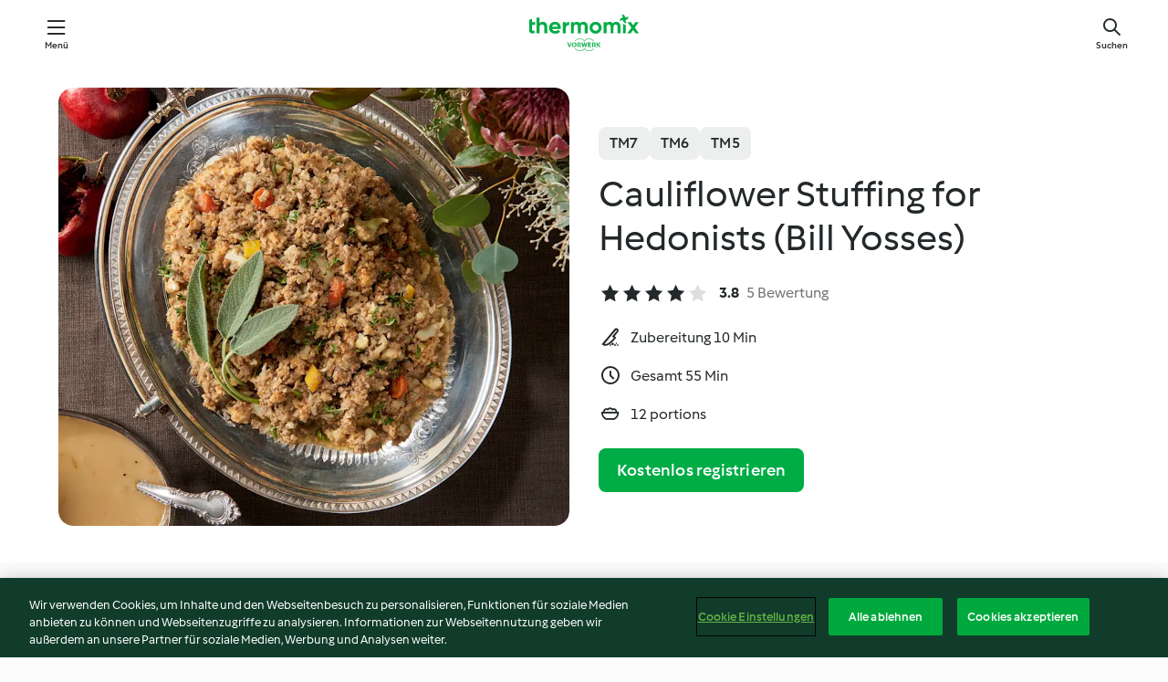

--- FILE ---
content_type: text/html; charset=utf-8
request_url: https://cookidoo.at/recipes/recipe/de-AT/r686029
body_size: 10998
content:
<!DOCTYPE html>
<html
  lang="de-AT"
  class="cicd2-theme">
<head>
    <meta property="og:url" content="https://cookidoo.at/recipes/recipe/de-AT/r686029"/>
    <meta property="og:title" content="Cauliflower Stuffing for Hedonists (Bill Yosses)"/>
    <meta property="og:description" content="Eine ganze Welt voller Thermomix® Rezepte – Cookidoo® bringt Köstlichkeiten aus aller Welt zu dir nach Hause.
Eine riesige Auswahl an Rezepten und Ideen – hier findest du garantiert bei jedem Besuch kulinarische Inspirationen."/>
    <meta property="og:image" content="https://assets.tmecosys.com/image/upload/t_web_rdp_recipe_584x480/img/recipe/ras/Assets/5416a91b-1071-449b-89b1-eb6c79c6337a/Derivates/5d3bec5d-c431-4f31-bd40-bd834bbafa12.jpg"/>
    <meta name="robots" content="noarchive"/>
    <meta charset="utf-8">
    <meta name="viewport" content="width=device-width, initial-scale=1, shrink-to-fit=no">
    <link rel="stylesheet" href="https://patternlib-all.prod.external.eu-tm-prod.vorwerk-digital.com/pl-core-29.0.0-18aff5db89ac31d72351aa87f8d2dd94.css">
      <link rel="stylesheet" href="https://patternlib-all.prod.external.eu-tm-prod.vorwerk-digital.com/cicd2-theme-29.0.0-5eba483bfbb03f3a99d1d6c8cc61c91f.css">
    <link rel="stylesheet" href="https://recipepublic-all.prod.external.eu-tm-prod.vorwerk-digital.com/bundle-700b0b14b57bb2a7bf72133389c7f0a6.css">
    <link rel="icon" href="https://patternlib-all.prod.external.eu-tm-prod.vorwerk-digital.com/favicon-02a92602e0cf506ebd0186892a17fd82.ico">
    <link rel="preconnect" href="https://assets.tmecosys.com" crossorigin="anonymous">
    <script>"use strict";(()=>{function c(n){let t=document.cookie.match(new RegExp("(^| )"+n+"=([^;]+)"));if(t)return t[2]}var e={get:c};e.get("v-authenticated")?document.documentElement.classList.add("is-authenticated"):document.documentElement.classList.add("is-unauthenticated");})();
</script>
    <title>Cauliflower Stuffing for Hedonists (Bill Yosses) - Cookidoo® – das offizielle Thermomix®-Rezept-Portal</title>
    <link rel="stylesheet" href="https://patternlib-all.prod.external.eu-tm-prod.vorwerk-digital.com/pl-recipe-2.18.1-4949e3c3f2b6c536234d63e48d89c215.css">
    <script type="application/ld+json">{"@context":"http://schema.org/","@type":"Recipe","name":"Cauliflower Stuffing for Hedonists (Bill Yosses)","image":"https://assets.tmecosys.com/image/upload/t_web_rdp_recipe_584x480_1_5x/img/recipe/ras/Assets/5416a91b-1071-449b-89b1-eb6c79c6337a/Derivates/5d3bec5d-c431-4f31-bd40-bd834bbafa12.jpg","totalTime":"PT55M","cookTime":"PT55M","prepTime":"PT10M","recipeYield":"12 portions","recipeCategory":["Side dishes"],"recipeIngredient":["2 heads cauliflower","10 fresh sage leaves","5 sprigs fresh marjoram","5 sprigs fresh rosemary, leaves only","5 oz stale bread","4 garlic cloves","6 oz red onions","4 oz celery","4 oz carrots","2 oz extra virgin olive oil","2 tsp salt","2 tsp freshly ground black pepper","8 oz chicken livers","8 oz turkey broth","4 oz Madeira wine"],"nutrition":{"@type":"NutritionInformation","calories":"137 kcal","carbohydrateContent":"13 g","fatContent":"6 g","proteinContent":"6 g"},"inLanguage":"de-AT","author":{"@type":"Organization","name":"Vorwerk International & Co. KmG","address":"Wolleraustrasse 11a\n8807 Freienbach\nSchweiz","url":"https://cookidoo.co.uk"},"aggregateRating":{"@id":"AggregatedRating"}}</script>
</head>

<body>
  <core-user-info
    condition="html.is-authenticated"
    community-profile="/community/profile/de-AT"
    devices="/customer-devices/api/my-devices/versions"
    >
  </core-user-info>
  
  <div class="page-content">
      
  <header tabindex="-1" class="page-header">
    <div class="page-header__content">
      <a href="#main-content" class="link--skip">Zum Hauptinhalt springen</a>
          <a class="logo page-header__home authenticated-only" href="/foundation/de-AT/for-you"
            aria-label="Link to the home page">
            <img class="logo" src="https://patternlib-all.prod.external.eu-tm-prod.vorwerk-digital.com/logo_thermomix-02469c2fb4fca55fc3c397286d9e7fe0.svg"
              alt="Thermomix®">
          </a>
          <a class="logo page-header__home unauthenticated-only" href="/foundation/de-AT/explore"
            aria-label="Link to the home page">
            <img class="logo" src="https://patternlib-all.prod.external.eu-tm-prod.vorwerk-digital.com/logo_thermomix-02469c2fb4fca55fc3c397286d9e7fe0.svg"
              alt="Thermomix®">
          </a>
      <core-nav class="page-header__nav">
        <nav class="core-nav__nav" role="navigation">
          <button class="core-nav__trigger">Menü</button>
          <div class="core-nav__container">
            <ul class="core-nav__main-links authenticated-only">
                <li class="core-nav__item">
                  <a href="/foundation/de-AT/for-you"
                    class="core-nav__link">Für Dich</a>
                </li>
              <li class="core-nav__item">
                <a href="/foundation/de-AT/explore"
                  class="core-nav__link">Entdecken</a>
              </li>
              <li class="core-nav__item">
                <a href="/organize/de-AT/my-recipes"
                  class="core-nav__link">Meine Rezepte</a>
              </li>
              <li class="core-nav__item">
                <a href="/planning/de-AT/my-week"
                  class="core-nav__link">Meine Woche</a>
              </li>
                <li class="core-nav__item">
                  <a href="/shopping/de-AT"
                    class="core-nav__link">Einkaufsliste</a>
                </li>
            </ul>
            <ul class=" core-nav__main-links unauthenticated-only">
              <li class="core-nav__item">
                <a href="/foundation/de-AT/explore"
                  class="core-nav__link">Entdecken</a>
              </li>
              <li class="core-nav__item">
                <a href="/foundation/de-AT/membership"
                  class="core-nav__link">Abo Vorteile</a>
              </li>
              <li class="core-nav__item">
                <a href="/foundation/de-AT/help"
                  class="core-nav__link">Hilfe</a>
              </li>
            </ul>
            <ul class="core-nav__links unauthenticated-only">
              <li class="core-nav__item">
                <a href="/ciam/register/start"
                  class="core-nav__link page-header__sign-up page-header__icon">Registrieren</a>
              </li>
              <li class="core-nav__item">
                <a href="/profile/de-AT/login?redirectAfterLogin=%2Frecipes%2Frecipe%2Fde-AT%2Fr686029"
                  class="core-nav__link page-header__login page-header__icon">Anmelden</a>
              </li>
            </ul>
            <div role="separator" aria-orientation="vertical"
              class="core-nav__separator separator-vertical separator-vertical--silver-20"></div>
            <core-user-profile class="authenticated-only">
              <core-dropdown-menu class="core-nav__dropdown core-nav__dropdown--profile" align="bottom-right">
                <button class="core-dropdown-menu__trigger core-nav__dropdown-trigger">
                  <span class="core-nav__dropdown-trigger-icon" aria-hidden="true"></span>
                  <img class="core-nav__dropdown-trigger-picture" src alt>
                  <span class="core-dropdown-menu__trigger-text">
                      Profil
                  </span>
                </button>
                <div class="core-dropdown-menu__content core-nav__dropdown-content">
                  <ul class="core-dropdown-list core-nav__dropdown-list">
                    <li class="core-community-profile__link">
                      <a href="/community/profile/de-AT"
                        class="core-dropdown-list__item core-nav__link core-nav__link--community">
                        <core-community-profile>
                          <span class="core-community-profile__icon" aria-hidden="true"></span>
                          <img class="core-community-profile__picture" src alt>
                          <div class="core-community-profile__heading-group">
                            <span class="core-community-profile__header">Profil</span>
                            <span class="core-community-profile__subheader">Profil anzeigen</span>
                          </div>
                        </core-community-profile>
                      </a>
                    </li>
                    <li>
                      <a href="/commerce/de-AT/membership"
                        class="core-dropdown-list__item core-nav__link">Konto</a>
                    </li>
                    <li>
                      <a href="/foundation/de-AT/help"
                        class="core-dropdown-list__item core-nav__link">Hilfe</a>
                    </li>
                    <li>
                      <a href="/profile/logout"
                        class="core-dropdown-list__item core-nav__link">Abmelden</a>
                    </li>
                  </ul>
                </div>
              </core-dropdown-menu>
            </core-user-profile>
          </div>
          <div role="separator" aria-orientation="vertical"
            class="core-nav__separator separator-vertical separator-vertical--silver-20"></div>
        </nav>
      </core-nav>
      <a class="page-header__search page-header__icon" href="/search/de-AT"
        aria-label="Suchen">Suchen</a>
    </div>
  </header>
  <recipe-scrollspy>
    <nav class="recipe-scrollspy__nav">
        <a href="#ingredients-section" class="recipe-scrollspy__link">Zutaten</a>
  
      <a href="#difficulty-section" class="recipe-scrollspy__link">Schwierigkeitsgrad</a>
  
        <a href="#nutrition-section" class="recipe-scrollspy__link">Nährwerte</a>
  
        <a href="#also-featured-in-section" class="recipe-scrollspy__link">Auch enthalten in </a>
  
      <a id="recipe-scrollspy-alternative-recipes" href="#alternative-recipes" class="recipe-scrollspy__link">Das könnte dir auch gefallen</a>
    </nav>
  </recipe-scrollspy>

  <recipe-details id="main-content">
    <recipe-card>
      <div class="recipe-card__wrapper">
        <div class="recipe-card__image-wrapper">
            <core-image-loader>
              <img
                class="recipe-card__image"
                  src="https://assets.tmecosys.com/image/upload/t_web_rdp_recipe_584x480/img/recipe/ras/Assets/5416a91b-1071-449b-89b1-eb6c79c6337a/Derivates/5d3bec5d-c431-4f31-bd40-bd834bbafa12.jpg"
                  srcset="https://assets.tmecosys.com/image/upload/t_web_rdp_recipe_584x480/img/recipe/ras/Assets/5416a91b-1071-449b-89b1-eb6c79c6337a/Derivates/5d3bec5d-c431-4f31-bd40-bd834bbafa12.jpg 584w, https://assets.tmecosys.com/image/upload/t_web_rdp_recipe_584x480_1_5x/img/recipe/ras/Assets/5416a91b-1071-449b-89b1-eb6c79c6337a/Derivates/5d3bec5d-c431-4f31-bd40-bd834bbafa12.jpg 876w"
                    sizes="(min-width: 1333px) 584px, (min-width: 768px) 50vw, 100vw"
                alt="Cauliflower Stuffing for Hedonists (Bill Yosses)"
                title="Cauliflower Stuffing for Hedonists (Bill Yosses)"/>
            </core-image-loader>
        </div>
        <div class="recipe-card__info">
    
            <div class="recipe-card__header">
              <div class="recipe-card__header-left">
                  <rdp-badges id="tm-versions-modal">
                      <button class="core-chip-button core-chip-button--flat core-chip-button--x-small">
                        TM7
                      </button>
                      <button class="core-chip-button core-chip-button--flat core-chip-button--x-small">
                        TM6
                      </button>
                      <button class="core-chip-button core-chip-button--flat core-chip-button--x-small">
                        TM5
                      </button>
                  </rdp-badges>
                
                  <core-modal
                    trigger-id="tm-versions-modal"
                    class="tm-versions-modal"
                    prevent-body-scroll="true"
                    hidden>
                    <div class="core-modal__wrapper">
                      <div class="core-modal__container" role="dialog" aria-modal="true">
                  
                        <div class="core-modal__header">
                          <h2>Geräte und Zubehör</h2>
                          <button class="core-modal__close" aria-label="Close Modal"></button>
                        </div>
                  
                        <core-scrollbar class="core-modal__content" fadeout-top>
                          <div class="core-scrollbar__content">
                  
                            <rdp-tm-versions>
                              <p class="rdp-tm-versions__description">Dieses Rezept ist für eine bestimmte Geräte- und Zubehörkombination konzipiert. Ohne diese erforderliche Einrichtung können wir kein erfolgreiches Ergebnis garantieren.</p>
                              <div class="rdp-tm-versions__list">
                                  <div class="rdp-tm-versions__item">
                                    <img src="https://patternlib-all.prod.external.eu-tm-prod.vorwerk-digital.com/tm7-83b22c91a1a1e7fee3797168f05f9754.png" class="rdp-tm-versions__image"/>
                                    <div class="rdp-tm-versions__wrapper">
                                      <span class="rdp-tm-versions__name">Thermomix® TM7</span>
                                      <span class="rdp-tm-versions__compatibility">
                                        <span class="icon icon--checkmark-circle icon--xxxs"></span>Kompatibel
                                      </span>
                                    </div>
                                  </div>
                                  <div class="rdp-tm-versions__item">
                                    <img src="https://patternlib-all.prod.external.eu-tm-prod.vorwerk-digital.com/tm6-fff867f1cfc7f35118b8b6dfffca8339.png" class="rdp-tm-versions__image"/>
                                    <div class="rdp-tm-versions__wrapper">
                                      <span class="rdp-tm-versions__name">Thermomix® TM6</span>
                                      <span class="rdp-tm-versions__compatibility">
                                        <span class="icon icon--checkmark-circle icon--xxxs"></span>Kompatibel
                                      </span>
                                    </div>
                                  </div>
                                  <div class="rdp-tm-versions__item">
                                    <img src="https://patternlib-all.prod.external.eu-tm-prod.vorwerk-digital.com/tm5-a3a665744eb0093e9108135bf6b1baa4.png" class="rdp-tm-versions__image"/>
                                    <div class="rdp-tm-versions__wrapper">
                                      <span class="rdp-tm-versions__name">Thermomix® TM5</span>
                                      <span class="rdp-tm-versions__compatibility">
                                        <span class="icon icon--checkmark-circle icon--xxxs"></span>Kompatibel
                                      </span>
                                    </div>
                                  </div>
                              </div>
                            </rdp-tm-versions>
                  
                  
                          </div>
                        </core-scrollbar>
                  
                        <div class="core-modal__footer">
                          <a class="button--inline rdp-tm-versions__more" href="/foundation/de-AT/thermomix-compatibility">Weitere Informationen</a>
                        </div>
                      </div>
                    </div>
                  </core-modal>
                
              </div>
            </div>
    
          <div class="recipe-card__content">
            <core-ellipsis lines-count="3">
              <h1 class="recipe-card__section recipe-card__name">Cauliflower Stuffing for Hedonists (Bill Yosses)</h1>
            </core-ellipsis>
            
            <core-rating>
  <div class="core-rating__rating-list">
      <span class="core-rating__point core-rating__point--full"></span>
      <span class="core-rating__point core-rating__point--full"></span>
      <span class="core-rating__point core-rating__point--full"></span>
      <span class="core-rating__point core-rating__point--full"></span>
      <span class="core-rating__point "></span>
  </div>
    <span class="core-rating__counter">3.8</span>
    <span class="core-rating__label">
      
      5 Bewertung
      
    </span>
  <script type="application/ld+json">
  {
    "@context": "http://schema.org",
    "@type": "AggregateRating",
    "@id": "AggregatedRating",
    "ratingValue": 3.8,
    "reviewCount": 5
  }
  </script>
</core-rating>

            <div class="recipe-card__cook-params">
              <div class="recipe-card__cook-param">
                <span class="icon icon--time-preparation"></span>
                <span>Zubereitung 10 Min </span>
              </div>
              <div class="recipe-card__cook-param">
                <span class="icon icon--time"></span>
                <span>Gesamt 55 Min</span>
              </div>
              <div class="recipe-card__cook-param">
                <span class="icon icon--servings"></span>
                <span>12 portions</span>
              </div>
            </div>
          </div>
    
          <div class="recipe-card__footer">
            <a class="button--primary recipe-card__action-button recipe-card__action-button--primary"
              title="Kostenlos registrieren"
              href="/ciam/register/start">Kostenlos registrieren</a>
          </div>
        </div>
      </div>
    </recipe-card>
    
    <recipe-content>
      <div class="recipe-content__left">
        <div mobile-order="1">
          <div id="ingredients-section" class="recipe-content__section">
            <h4 class="recipe-content__title">Zutaten</h4>
              <div class="recipe-content__inner-section">
                <ul class="ul--clean">
                    <li>
          <recipe-ingredient>
            <div class="recipe-ingredient__wrapper">
                <img class="recipe-ingredient__image"   src="https://assets.tmecosys.com/image/upload/t_web_ingredient_48x48/icons/ingredient_icons/434"
            srcset="https://assets.tmecosys.com/image/upload/t_web_ingredient_48x48/icons/ingredient_icons/434 48w, https://assets.tmecosys.com/image/upload/t_web_ingredient_48x48_1_5x/icons/ingredient_icons/434 72w, https://assets.tmecosys.com/image/upload/t_web_ingredient_48x48_2x/icons/ingredient_icons/434 96w"
              sizes="48px"
           />
          
                <div class="recipe-ingredient__content">
                  <span class="recipe-ingredient__name">
                    heads cauliflower 
                  </span>
                    <span class="recipe-ingredient__description">large, cut in florets (approx. 36 oz), divided</span>
                </div>
                <span class="recipe-ingredient__amount">
                      2
                    
                </span>
            </div>
          </recipe-ingredient>
          </li>
                    <li>
          <recipe-ingredient>
            <div class="recipe-ingredient__wrapper">
                <img class="recipe-ingredient__image"   src="https://assets.tmecosys.com/image/upload/t_web_ingredient_48x48/icons/ingredient_icons/1682"
            srcset="https://assets.tmecosys.com/image/upload/t_web_ingredient_48x48/icons/ingredient_icons/1682 48w, https://assets.tmecosys.com/image/upload/t_web_ingredient_48x48_1_5x/icons/ingredient_icons/1682 72w, https://assets.tmecosys.com/image/upload/t_web_ingredient_48x48_2x/icons/ingredient_icons/1682 96w"
              sizes="48px"
           />
          
                <div class="recipe-ingredient__content">
                  <span class="recipe-ingredient__name">
                    fresh sage leaves 
                  </span>
                    <span class="recipe-ingredient__description">plus extra to garnish</span>
                </div>
                <span class="recipe-ingredient__amount">
                      10
                    
                </span>
            </div>
          </recipe-ingredient>
          </li>
                    <li>
          <recipe-ingredient>
            <div class="recipe-ingredient__wrapper">
                <img class="recipe-ingredient__image"   src="https://assets.tmecosys.com/image/upload/t_web_ingredient_48x48/icons/ingredient_icons/36"
            srcset="https://assets.tmecosys.com/image/upload/t_web_ingredient_48x48/icons/ingredient_icons/36 48w, https://assets.tmecosys.com/image/upload/t_web_ingredient_48x48_1_5x/icons/ingredient_icons/36 72w, https://assets.tmecosys.com/image/upload/t_web_ingredient_48x48_2x/icons/ingredient_icons/36 96w"
              sizes="48px"
           />
          
                <div class="recipe-ingredient__content">
                  <span class="recipe-ingredient__name">
                    fresh marjoram 
                  </span>
                    <span class="recipe-ingredient__description">leaves only</span>
                </div>
                <span class="recipe-ingredient__amount">
                      5
                    sprigs
                </span>
            </div>
              <span class="recipe-ingredient__alternative">
                    1
                  tsp
                dried marjoram, leaves only
              </span>
          </recipe-ingredient>
          </li>
                    <li>
          <recipe-ingredient>
            <div class="recipe-ingredient__wrapper">
                <img class="recipe-ingredient__image"   src="https://assets.tmecosys.com/image/upload/t_web_ingredient_48x48/icons/ingredient_icons/94"
            srcset="https://assets.tmecosys.com/image/upload/t_web_ingredient_48x48/icons/ingredient_icons/94 48w, https://assets.tmecosys.com/image/upload/t_web_ingredient_48x48_1_5x/icons/ingredient_icons/94 72w, https://assets.tmecosys.com/image/upload/t_web_ingredient_48x48_2x/icons/ingredient_icons/94 96w"
              sizes="48px"
           />
          
                <div class="recipe-ingredient__content">
                  <span class="recipe-ingredient__name">
                    fresh rosemary, leaves only 
                  </span>
                </div>
                <span class="recipe-ingredient__amount">
                      5
                    sprigs
                </span>
            </div>
          </recipe-ingredient>
          </li>
                    <li>
          <recipe-ingredient>
            <div class="recipe-ingredient__wrapper">
                <img class="recipe-ingredient__image"   src="https://assets.tmecosys.com/image/upload/t_web_ingredient_48x48/icons/ingredient_icons/1120"
            srcset="https://assets.tmecosys.com/image/upload/t_web_ingredient_48x48/icons/ingredient_icons/1120 48w, https://assets.tmecosys.com/image/upload/t_web_ingredient_48x48_1_5x/icons/ingredient_icons/1120 72w, https://assets.tmecosys.com/image/upload/t_web_ingredient_48x48_2x/icons/ingredient_icons/1120 96w"
              sizes="48px"
           />
          
                <div class="recipe-ingredient__content">
                  <span class="recipe-ingredient__name">
                    stale bread 
                  </span>
                    <span class="recipe-ingredient__description">cubed (2 in.)</span>
                </div>
                <span class="recipe-ingredient__amount">
                      5
                    oz
                </span>
            </div>
          </recipe-ingredient>
          </li>
                    <li>
          <recipe-ingredient>
            <div class="recipe-ingredient__wrapper">
                <img class="recipe-ingredient__image"   src="https://assets.tmecosys.com/image/upload/t_web_ingredient_48x48/icons/ingredient_icons/352"
            srcset="https://assets.tmecosys.com/image/upload/t_web_ingredient_48x48/icons/ingredient_icons/352 48w, https://assets.tmecosys.com/image/upload/t_web_ingredient_48x48_1_5x/icons/ingredient_icons/352 72w, https://assets.tmecosys.com/image/upload/t_web_ingredient_48x48_2x/icons/ingredient_icons/352 96w"
              sizes="48px"
           />
          
                <div class="recipe-ingredient__content">
                  <span class="recipe-ingredient__name">
                    garlic cloves 
                  </span>
                </div>
                <span class="recipe-ingredient__amount">
                      4
                    
                </span>
            </div>
          </recipe-ingredient>
          </li>
                    <li>
          <recipe-ingredient>
            <div class="recipe-ingredient__wrapper">
                <img class="recipe-ingredient__image"   src="https://assets.tmecosys.com/image/upload/t_web_ingredient_48x48/icons/ingredient_icons/256"
            srcset="https://assets.tmecosys.com/image/upload/t_web_ingredient_48x48/icons/ingredient_icons/256 48w, https://assets.tmecosys.com/image/upload/t_web_ingredient_48x48_1_5x/icons/ingredient_icons/256 72w, https://assets.tmecosys.com/image/upload/t_web_ingredient_48x48_2x/icons/ingredient_icons/256 96w"
              sizes="48px"
           />
          
                <div class="recipe-ingredient__content">
                  <span class="recipe-ingredient__name">
                    red onions 
                  </span>
                    <span class="recipe-ingredient__description">quartered</span>
                </div>
                <span class="recipe-ingredient__amount">
                      6
                    oz
                </span>
            </div>
          </recipe-ingredient>
          </li>
                    <li>
          <recipe-ingredient>
            <div class="recipe-ingredient__wrapper">
                <img class="recipe-ingredient__image"   src="https://assets.tmecosys.com/image/upload/t_web_ingredient_48x48/icons/ingredient_icons/2632"
            srcset="https://assets.tmecosys.com/image/upload/t_web_ingredient_48x48/icons/ingredient_icons/2632 48w, https://assets.tmecosys.com/image/upload/t_web_ingredient_48x48_1_5x/icons/ingredient_icons/2632 72w, https://assets.tmecosys.com/image/upload/t_web_ingredient_48x48_2x/icons/ingredient_icons/2632 96w"
              sizes="48px"
           />
          
                <div class="recipe-ingredient__content">
                  <span class="recipe-ingredient__name">
                    celery 
                  </span>
                    <span class="recipe-ingredient__description">cut into pieces (2 in.)</span>
                </div>
                <span class="recipe-ingredient__amount">
                      4
                    oz
                </span>
            </div>
          </recipe-ingredient>
          </li>
                    <li>
          <recipe-ingredient>
            <div class="recipe-ingredient__wrapper">
                <img class="recipe-ingredient__image"   src="https://assets.tmecosys.com/image/upload/t_web_ingredient_48x48/icons/ingredient_icons/10"
            srcset="https://assets.tmecosys.com/image/upload/t_web_ingredient_48x48/icons/ingredient_icons/10 48w, https://assets.tmecosys.com/image/upload/t_web_ingredient_48x48_1_5x/icons/ingredient_icons/10 72w, https://assets.tmecosys.com/image/upload/t_web_ingredient_48x48_2x/icons/ingredient_icons/10 96w"
              sizes="48px"
           />
          
                <div class="recipe-ingredient__content">
                  <span class="recipe-ingredient__name">
                    carrots 
                  </span>
                    <span class="recipe-ingredient__description">cut into pieces (2 in.)</span>
                </div>
                <span class="recipe-ingredient__amount">
                      4
                    oz
                </span>
            </div>
          </recipe-ingredient>
          </li>
                    <li>
          <recipe-ingredient>
            <div class="recipe-ingredient__wrapper">
                <img class="recipe-ingredient__image"   src="https://assets.tmecosys.com/image/upload/t_web_ingredient_48x48/icons/ingredient_icons/306"
            srcset="https://assets.tmecosys.com/image/upload/t_web_ingredient_48x48/icons/ingredient_icons/306 48w, https://assets.tmecosys.com/image/upload/t_web_ingredient_48x48_1_5x/icons/ingredient_icons/306 72w, https://assets.tmecosys.com/image/upload/t_web_ingredient_48x48_2x/icons/ingredient_icons/306 96w"
              sizes="48px"
           />
          
                <div class="recipe-ingredient__content">
                  <span class="recipe-ingredient__name">
                    extra virgin olive oil 
                  </span>
                </div>
                <span class="recipe-ingredient__amount">
                      2
                    oz
                </span>
            </div>
          </recipe-ingredient>
          </li>
                    <li>
          <recipe-ingredient>
            <div class="recipe-ingredient__wrapper">
                <img class="recipe-ingredient__image"   src="https://assets.tmecosys.com/image/upload/t_web_ingredient_48x48/icons/ingredient_icons/269"
            srcset="https://assets.tmecosys.com/image/upload/t_web_ingredient_48x48/icons/ingredient_icons/269 48w, https://assets.tmecosys.com/image/upload/t_web_ingredient_48x48_1_5x/icons/ingredient_icons/269 72w, https://assets.tmecosys.com/image/upload/t_web_ingredient_48x48_2x/icons/ingredient_icons/269 96w"
              sizes="48px"
           />
          
                <div class="recipe-ingredient__content">
                  <span class="recipe-ingredient__name">
                    salt 
                  </span>
                    <span class="recipe-ingredient__description">plus extra to season, to taste</span>
                </div>
                <span class="recipe-ingredient__amount">
                      2
                    tsp
                </span>
            </div>
          </recipe-ingredient>
          </li>
                    <li>
          <recipe-ingredient>
            <div class="recipe-ingredient__wrapper">
                <img class="recipe-ingredient__image"   src="https://assets.tmecosys.com/image/upload/t_web_ingredient_48x48/icons/ingredient_icons/2451"
            srcset="https://assets.tmecosys.com/image/upload/t_web_ingredient_48x48/icons/ingredient_icons/2451 48w, https://assets.tmecosys.com/image/upload/t_web_ingredient_48x48_1_5x/icons/ingredient_icons/2451 72w, https://assets.tmecosys.com/image/upload/t_web_ingredient_48x48_2x/icons/ingredient_icons/2451 96w"
              sizes="48px"
           />
          
                <div class="recipe-ingredient__content">
                  <span class="recipe-ingredient__name">
                    freshly ground black pepper 
                  </span>
                    <span class="recipe-ingredient__description">plus extra to season, to taste</span>
                </div>
                <span class="recipe-ingredient__amount">
                      2
                    tsp
                </span>
            </div>
          </recipe-ingredient>
          </li>
                    <li>
          <recipe-ingredient>
            <div class="recipe-ingredient__wrapper">
                <img class="recipe-ingredient__image"   src="https://assets.tmecosys.com/image/upload/t_web_ingredient_48x48/icons/ingredient_icons/470"
            srcset="https://assets.tmecosys.com/image/upload/t_web_ingredient_48x48/icons/ingredient_icons/470 48w, https://assets.tmecosys.com/image/upload/t_web_ingredient_48x48_1_5x/icons/ingredient_icons/470 72w, https://assets.tmecosys.com/image/upload/t_web_ingredient_48x48_2x/icons/ingredient_icons/470 96w"
              sizes="48px"
           />
          
                <div class="recipe-ingredient__content">
                  <span class="recipe-ingredient__name">
                    chicken livers 
                  </span>
                </div>
                <span class="recipe-ingredient__amount">
                      8
                    oz
                </span>
            </div>
          </recipe-ingredient>
          </li>
                    <li>
          <recipe-ingredient>
            <div class="recipe-ingredient__wrapper">
                <img class="recipe-ingredient__image"   src="https://assets.tmecosys.com/image/upload/t_web_ingredient_48x48/icons/ingredient_icons/135"
            srcset="https://assets.tmecosys.com/image/upload/t_web_ingredient_48x48/icons/ingredient_icons/135 48w, https://assets.tmecosys.com/image/upload/t_web_ingredient_48x48_1_5x/icons/ingredient_icons/135 72w, https://assets.tmecosys.com/image/upload/t_web_ingredient_48x48_2x/icons/ingredient_icons/135 96w"
              sizes="48px"
           />
          
                <div class="recipe-ingredient__content">
                  <span class="recipe-ingredient__name">
                    turkey broth 
                  </span>
                </div>
                <span class="recipe-ingredient__amount">
                      8
                    oz
                </span>
            </div>
              <span class="recipe-ingredient__alternative">
                    8
                  oz
                chicken broth
              </span>
          </recipe-ingredient>
          </li>
                    <li>
          <recipe-ingredient>
            <div class="recipe-ingredient__wrapper">
                <img class="recipe-ingredient__image"   src="https://assets.tmecosys.com/image/upload/t_web_ingredient_48x48/icons/ingredient_icons/1438"
            srcset="https://assets.tmecosys.com/image/upload/t_web_ingredient_48x48/icons/ingredient_icons/1438 48w, https://assets.tmecosys.com/image/upload/t_web_ingredient_48x48_1_5x/icons/ingredient_icons/1438 72w, https://assets.tmecosys.com/image/upload/t_web_ingredient_48x48_2x/icons/ingredient_icons/1438 96w"
              sizes="48px"
           />
          
                <div class="recipe-ingredient__content">
                  <span class="recipe-ingredient__name">
                    Madeira wine 
                  </span>
                </div>
                <span class="recipe-ingredient__amount">
                      4
                    oz
                </span>
            </div>
              <span class="recipe-ingredient__alternative">
                    4
                  oz
                sherry
              </span>
          </recipe-ingredient>
          </li>
                </ul>
              </div>
          </div>
          <hr>
        </div>
        <div mobile-order="3">
          <div id="difficulty-section" class="recipe-content__section">
            <h4 class="recipe-content__title">Schwierigkeitsgrad</h4>
            <rdp-difficulty>
              <span class="icon icon--s icon--chef-hat"></span>
              <p>einfach</p>
            </rdp-difficulty>
          </div>
          <hr>
            <div id="nutrition-section" class="recipe-content__section">
              <h4 class="recipe-content__title">
                Nährwerte
                <span class="recipe-content__subtitle">pro 1 portion</span>
              </h4>
              <rdp-nutritious>
                  <div class="rdp-nutritious__item">
                    <span class="rdp-nutritious__name">Natrium</span>
                    <span class="rdp-nutritious__value">
                        566 mg 
                    </span>
                  </div>
                  <div class="rdp-nutritious__item">
                    <span class="rdp-nutritious__name">Protein</span>
                    <span class="rdp-nutritious__value">
                        6 g 
                    </span>
                  </div>
                  <div class="rdp-nutritious__item">
                    <span class="rdp-nutritious__name">Kalorien</span>
                    <span class="rdp-nutritious__value">
                        573 kJ  / 
                        137 kcal 
                    </span>
                  </div>
                  <div class="rdp-nutritious__item">
                    <span class="rdp-nutritious__name">Fett</span>
                    <span class="rdp-nutritious__value">
                        6 g 
                    </span>
                  </div>
                  <div class="rdp-nutritious__item">
                    <span class="rdp-nutritious__name">Ballaststoff</span>
                    <span class="rdp-nutritious__value">
                        2 g 
                    </span>
                  </div>
                  <div class="rdp-nutritious__item">
                    <span class="rdp-nutritious__name">Gesättigte Fettsäuren</span>
                    <span class="rdp-nutritious__value">
                        1 g 
                    </span>
                  </div>
                  <div class="rdp-nutritious__item">
                    <span class="rdp-nutritious__name">Kohlenhydrate</span>
                    <span class="rdp-nutritious__value">
                        13 g 
                    </span>
                  </div>
              </rdp-nutritious>
            </div>
            <hr>
        </div>
      </div>
      <div class="recipe-content__right">
        <div mobile-order="2">
          <div class="recipe-content__section">
            <recipe-membership-banner>
              <img src="https://patternlib-all.prod.external.eu-tm-prod.vorwerk-digital.com/cookidoo-world-da330b8ec91ef8ac5df385f0e440dffb.svg" class="recipe-membership-banner__image" />
              <h1 class="recipe-membership-banner__title">Gefällt dir, was du siehst?</h1>
              <h4 class="recipe-membership-banner__subtitle">Dieses Rezept und mehr als 100 000 weitere warten auf dich!</h4>
              <p class="recipe-membership-banner__description">Registriere dich jetzt und erhalte ein kostenloses 30-Tage Abo. Tauche ein in die kulinarische Welt von Cookidoo® - ohne jegliche Verpflichtung.</p>
              <a href="/ciam/register/start" class="button--primary">Kostenlos registrieren</a>
              <a href="/foundation/de-AT/membership" class="button--inline">Weitere Informationen</a>
            </recipe-membership-banner>
          </div>
          <hr>
        </div>
        <div mobile-order="4">
            <div id="also-featured-in-section" class="recipe-content__section">
              <h4 class="recipe-content__title">Auch enthalten in </h4>
              <rdp-collections>
                  <rdp-collection-tile>
                    <a class="rdp-collection-tile__wrapper" href="/collection/de-AT/p/col391919">
                      <img   src="https://assets.tmecosys.com/image/upload/t_web_col_80x80/img/collection/ras/Assets/fcdf1da3-828c-4131-acd3-3df6e9b1f2af/Derivates/c266ec24-5faa-4406-afde-20beb84d6475.jpg"
            srcset="https://assets.tmecosys.com/image/upload/t_web_col_80x80/img/collection/ras/Assets/fcdf1da3-828c-4131-acd3-3df6e9b1f2af/Derivates/c266ec24-5faa-4406-afde-20beb84d6475.jpg 80w, https://assets.tmecosys.com/image/upload/t_web_col_80x80_1_5x/img/collection/ras/Assets/fcdf1da3-828c-4131-acd3-3df6e9b1f2af/Derivates/c266ec24-5faa-4406-afde-20beb84d6475.jpg 120w, https://assets.tmecosys.com/image/upload/t_web_col_80x80_2x/img/collection/ras/Assets/fcdf1da3-828c-4131-acd3-3df6e9b1f2af/Derivates/c266ec24-5faa-4406-afde-20beb84d6475.jpg 160w"
              sizes="80px"
           class="rdp-collection-tile__image">
                      <div class="rdp-collection-tile__content">
                        <span class="rdp-collection-tile__name">Holiday Favorites with Chef Bill Yosses</span>
                        <span class="rdp-collection-tile__info">9 Rezepte<br>USA</span>
                      </div>
                    </a>
                  </rdp-collection-tile>
              </rdp-collections>
            </div>
            <hr>
        </div>
      </div>
    </recipe-content>
  </recipe-details>

  
  
  
  <div id="alternative-recipes" class="l-content l-content--additional recipe-alternative-recipes">
    <core-stripe class="core-stripe--modern" aria-labelledby="stripe-header" aria-describedby="stripe-description" role="region"
                 data-category="VrkNavCategory-RPF-008">
      <h3 class="core-stripe__header" id="stripe-header">
          Das könnte dir auch gefallen
      </h3>
        <div class="core-stripe__content">
          
  
          
            <core-tile class="core-tile--expanded" id="r787649" data-recipe-id="r787649"><a class="link--alt" href="/recipes/recipe/de-AT/r787649"><div class="core-tile__image-wrapper">
    <img
      class="core-tile__image"
      alt="Ratatouille Galette"
      title="Ratatouille Galette"
      src="https://assets.tmecosys.com/image/upload/t_web_shared_recipe_221x240/img/recipe/ras/Assets/95e60cc1-514c-4133-9495-0b4a5648f87c/Derivates/90d11191-9f6b-4a76-b425-7d5919c3c86d"
      sizes="221px"
      decoding="async"
      srcset="https://assets.tmecosys.com/image/upload/t_web_shared_recipe_221x240/img/recipe/ras/Assets/95e60cc1-514c-4133-9495-0b4a5648f87c/Derivates/90d11191-9f6b-4a76-b425-7d5919c3c86d 221w, https://assets.tmecosys.com/image/upload/t_web_shared_recipe_221x240_1_5x/img/recipe/ras/Assets/95e60cc1-514c-4133-9495-0b4a5648f87c/Derivates/90d11191-9f6b-4a76-b425-7d5919c3c86d 331w, https://assets.tmecosys.com/image/upload/t_web_shared_recipe_221x240_2x/img/recipe/ras/Assets/95e60cc1-514c-4133-9495-0b4a5648f87c/Derivates/90d11191-9f6b-4a76-b425-7d5919c3c86d 442w"
    />
  </div><div class="core-tile__description-wrapper"><div class="core-tile__description"><core-ellipsis><p class="core-tile__description-text">Ratatouille Galette</p></core-ellipsis><button class="core-tile__trigger authenticated-only context-menu-trigger" aria-label="open context menu" type="button"></button></div><core-rating class="core-rating--short core-rating--small"><span class="core-rating__counter">5.0</span><span class="core-rating__point core-rating__point--full"></span><span class="core-rating__label">(2)</span></core-rating><p class="core-tile__description-subline">1 Std. 30 Min</p></div></a><core-context-menu trigger-class="context-menu-trigger" class="translate-x-[0.5px]"><ul class="core-dropdown-list"><li><core-transclude href="/planning/de-AT/transclude/manage-cook-today/r787649" prevent-page-reload="true" on="context-menu-open" context="core-context-menu"></core-transclude></li><li><core-transclude href="/organize/de-AT/transclude/manage-bookmark/r787649" prevent-page-reload="true" on="context-menu-open" context="core-context-menu"></core-transclude></li><li><core-transclude href="/organize/de-AT/transclude/manage-custom-list/r787649" prevent-page-reload="true" on="context-menu-open" context="core-context-menu"></core-transclude></li><li><core-transclude href="/planning/de-AT/transclude/manage-add-to-myweek/r787649" prevent-page-reload="true" on="context-menu-open" context="core-context-menu"></core-transclude></li><li><core-transclude href="/shopping/de-AT/partial/add-to-shopping-list/r787649" prevent-page-reload="true" on="context-menu-open" context="core-context-menu"></core-transclude></li><li><core-transclude href="/created-recipes/de-AT/partials/add-to-customer-recipes?recipeUrl=https%3A%2F%2Fcookidoo.at%2Frecipes%2Frecipe%2Fde-AT%2Fr787649" prevent-page-reload="true" on="context-menu-open" context="core-context-menu"></core-transclude></li><li data-error="401" data-redirect-param="redirectAfterLogin" class="display-none"><a href="/profile/de-AT/login?redirectAfterLogin=%2Fsearch%2Fde-AT%2Ffragments%2Fstripe%3Flimit%3D12%26lazyLoading%3Dtrue%26accessories%3DincludingFriend%252CincludingBladeCoverWithPeeler%252CincludingCutter%252CincludingSensor%26includeRating%3Dtrue%26like%3Dr686029" class="core-dropdown-list__item"><span class="icon" aria-hidden="true">refresh</span>Login erneuern</a></li></ul></core-context-menu></core-tile><core-tile class="core-tile--expanded" id="r719007" data-recipe-id="r719007"><a class="link--alt" href="/recipes/recipe/de-AT/r719007"><div class="core-tile__image-wrapper">
    <img
      class="core-tile__image"
      alt="Sticky Sriracha Shrimp Bowl"
      title="Sticky Sriracha Shrimp Bowl"
      src="https://assets.tmecosys.com/image/upload/t_web_shared_recipe_221x240/img/recipe/ras/Assets/72b30852-d631-4b5f-8695-3a849b2b2b00/Derivates/96704166-b4de-431b-bc36-05c014e98347"
      sizes="221px"
      decoding="async"
      srcset="https://assets.tmecosys.com/image/upload/t_web_shared_recipe_221x240/img/recipe/ras/Assets/72b30852-d631-4b5f-8695-3a849b2b2b00/Derivates/96704166-b4de-431b-bc36-05c014e98347 221w, https://assets.tmecosys.com/image/upload/t_web_shared_recipe_221x240_1_5x/img/recipe/ras/Assets/72b30852-d631-4b5f-8695-3a849b2b2b00/Derivates/96704166-b4de-431b-bc36-05c014e98347 331w, https://assets.tmecosys.com/image/upload/t_web_shared_recipe_221x240_2x/img/recipe/ras/Assets/72b30852-d631-4b5f-8695-3a849b2b2b00/Derivates/96704166-b4de-431b-bc36-05c014e98347 442w"
    />
  </div><div class="core-tile__description-wrapper"><div class="core-tile__description"><core-ellipsis><p class="core-tile__description-text">Sticky Sriracha Shrimp Bowl</p></core-ellipsis><button class="core-tile__trigger authenticated-only context-menu-trigger" aria-label="open context menu" type="button"></button></div><core-rating class="core-rating--short core-rating--small"><span class="core-rating__counter">4.2</span><span class="core-rating__point core-rating__point--full"></span><span class="core-rating__label">(9)</span></core-rating><p class="core-tile__description-subline">1 Std.</p></div></a><core-context-menu trigger-class="context-menu-trigger" class="translate-x-[0.5px]"><ul class="core-dropdown-list"><li><core-transclude href="/planning/de-AT/transclude/manage-cook-today/r719007" prevent-page-reload="true" on="context-menu-open" context="core-context-menu"></core-transclude></li><li><core-transclude href="/organize/de-AT/transclude/manage-bookmark/r719007" prevent-page-reload="true" on="context-menu-open" context="core-context-menu"></core-transclude></li><li><core-transclude href="/organize/de-AT/transclude/manage-custom-list/r719007" prevent-page-reload="true" on="context-menu-open" context="core-context-menu"></core-transclude></li><li><core-transclude href="/planning/de-AT/transclude/manage-add-to-myweek/r719007" prevent-page-reload="true" on="context-menu-open" context="core-context-menu"></core-transclude></li><li><core-transclude href="/shopping/de-AT/partial/add-to-shopping-list/r719007" prevent-page-reload="true" on="context-menu-open" context="core-context-menu"></core-transclude></li><li><core-transclude href="/created-recipes/de-AT/partials/add-to-customer-recipes?recipeUrl=https%3A%2F%2Fcookidoo.at%2Frecipes%2Frecipe%2Fde-AT%2Fr719007" prevent-page-reload="true" on="context-menu-open" context="core-context-menu"></core-transclude></li><li data-error="401" data-redirect-param="redirectAfterLogin" class="display-none"><a href="/profile/de-AT/login?redirectAfterLogin=%2Fsearch%2Fde-AT%2Ffragments%2Fstripe%3Flimit%3D12%26lazyLoading%3Dtrue%26accessories%3DincludingFriend%252CincludingBladeCoverWithPeeler%252CincludingCutter%252CincludingSensor%26includeRating%3Dtrue%26like%3Dr686029" class="core-dropdown-list__item"><span class="icon" aria-hidden="true">refresh</span>Login erneuern</a></li></ul></core-context-menu></core-tile><core-tile class="core-tile--expanded" id="r615713" data-recipe-id="r615713"><a class="link--alt" href="/recipes/recipe/de-AT/r615713"><div class="core-tile__image-wrapper">
    <img
      class="core-tile__image"
      alt="Ground Coffee"
      title="Ground Coffee"
      src="https://assets.tmecosys.com/image/upload/t_web_shared_recipe_221x240/img/recipe/ras/Assets/debd2b0a-3ebe-4623-a6b1-abd6cfe378b0/Derivates/b4b672ab-b489-46f4-89ae-4a32e6033c8e"
      sizes="221px"
      decoding="async"
      srcset="https://assets.tmecosys.com/image/upload/t_web_shared_recipe_221x240/img/recipe/ras/Assets/debd2b0a-3ebe-4623-a6b1-abd6cfe378b0/Derivates/b4b672ab-b489-46f4-89ae-4a32e6033c8e 221w, https://assets.tmecosys.com/image/upload/t_web_shared_recipe_221x240_1_5x/img/recipe/ras/Assets/debd2b0a-3ebe-4623-a6b1-abd6cfe378b0/Derivates/b4b672ab-b489-46f4-89ae-4a32e6033c8e 331w, https://assets.tmecosys.com/image/upload/t_web_shared_recipe_221x240_2x/img/recipe/ras/Assets/debd2b0a-3ebe-4623-a6b1-abd6cfe378b0/Derivates/b4b672ab-b489-46f4-89ae-4a32e6033c8e 442w"
    />
  </div><div class="core-tile__description-wrapper"><div class="core-tile__description"><core-ellipsis><p class="core-tile__description-text">Ground Coffee</p></core-ellipsis><button class="core-tile__trigger authenticated-only context-menu-trigger" aria-label="open context menu" type="button"></button></div><core-rating class="core-rating--short core-rating--small"><span class="core-rating__counter">4.4</span><span class="core-rating__point core-rating__point--full"></span><span class="core-rating__label">(19)</span></core-rating><p class="core-tile__description-subline">5 Min</p></div></a><core-context-menu trigger-class="context-menu-trigger" class="translate-x-[0.5px]"><ul class="core-dropdown-list"><li><core-transclude href="/planning/de-AT/transclude/manage-cook-today/r615713" prevent-page-reload="true" on="context-menu-open" context="core-context-menu"></core-transclude></li><li><core-transclude href="/organize/de-AT/transclude/manage-bookmark/r615713" prevent-page-reload="true" on="context-menu-open" context="core-context-menu"></core-transclude></li><li><core-transclude href="/organize/de-AT/transclude/manage-custom-list/r615713" prevent-page-reload="true" on="context-menu-open" context="core-context-menu"></core-transclude></li><li><core-transclude href="/planning/de-AT/transclude/manage-add-to-myweek/r615713" prevent-page-reload="true" on="context-menu-open" context="core-context-menu"></core-transclude></li><li><core-transclude href="/shopping/de-AT/partial/add-to-shopping-list/r615713" prevent-page-reload="true" on="context-menu-open" context="core-context-menu"></core-transclude></li><li><core-transclude href="/created-recipes/de-AT/partials/add-to-customer-recipes?recipeUrl=https%3A%2F%2Fcookidoo.at%2Frecipes%2Frecipe%2Fde-AT%2Fr615713" prevent-page-reload="true" on="context-menu-open" context="core-context-menu"></core-transclude></li><li data-error="401" data-redirect-param="redirectAfterLogin" class="display-none"><a href="/profile/de-AT/login?redirectAfterLogin=%2Fsearch%2Fde-AT%2Ffragments%2Fstripe%3Flimit%3D12%26lazyLoading%3Dtrue%26accessories%3DincludingFriend%252CincludingBladeCoverWithPeeler%252CincludingCutter%252CincludingSensor%26includeRating%3Dtrue%26like%3Dr686029" class="core-dropdown-list__item"><span class="icon" aria-hidden="true">refresh</span>Login erneuern</a></li></ul></core-context-menu></core-tile><core-tile class="core-tile--expanded" id="r609546" data-recipe-id="r609546"><a class="link--alt" href="/recipes/recipe/de-AT/r609546"><div class="core-tile__image-wrapper">
    <img
      class="core-tile__image"
      alt="Scalloped Potatoes"
      title="Scalloped Potatoes"
      src="https://assets.tmecosys.com/image/upload/t_web_shared_recipe_221x240/img/recipe/ras/Assets/a063d5f5-feec-4080-a0ab-ee9c44215d21/Derivates/a61e11be-c556-4901-af13-43d9734876c7"
      sizes="221px"
      decoding="async"
      srcset="https://assets.tmecosys.com/image/upload/t_web_shared_recipe_221x240/img/recipe/ras/Assets/a063d5f5-feec-4080-a0ab-ee9c44215d21/Derivates/a61e11be-c556-4901-af13-43d9734876c7 221w, https://assets.tmecosys.com/image/upload/t_web_shared_recipe_221x240_1_5x/img/recipe/ras/Assets/a063d5f5-feec-4080-a0ab-ee9c44215d21/Derivates/a61e11be-c556-4901-af13-43d9734876c7 331w, https://assets.tmecosys.com/image/upload/t_web_shared_recipe_221x240_2x/img/recipe/ras/Assets/a063d5f5-feec-4080-a0ab-ee9c44215d21/Derivates/a61e11be-c556-4901-af13-43d9734876c7 442w"
    />
  </div><div class="core-tile__description-wrapper"><div class="core-tile__description"><core-ellipsis><p class="core-tile__description-text">Scalloped Potatoes</p></core-ellipsis><button class="core-tile__trigger authenticated-only context-menu-trigger" aria-label="open context menu" type="button"></button></div><core-rating class="core-rating--short core-rating--small"><span class="core-rating__counter">4.3</span><span class="core-rating__point core-rating__point--full"></span><span class="core-rating__label">(21)</span></core-rating><p class="core-tile__description-subline">2 Std. 30 Min</p></div></a><core-context-menu trigger-class="context-menu-trigger" class="translate-x-[0.5px]"><ul class="core-dropdown-list"><li><core-transclude href="/planning/de-AT/transclude/manage-cook-today/r609546" prevent-page-reload="true" on="context-menu-open" context="core-context-menu"></core-transclude></li><li><core-transclude href="/organize/de-AT/transclude/manage-bookmark/r609546" prevent-page-reload="true" on="context-menu-open" context="core-context-menu"></core-transclude></li><li><core-transclude href="/organize/de-AT/transclude/manage-custom-list/r609546" prevent-page-reload="true" on="context-menu-open" context="core-context-menu"></core-transclude></li><li><core-transclude href="/planning/de-AT/transclude/manage-add-to-myweek/r609546" prevent-page-reload="true" on="context-menu-open" context="core-context-menu"></core-transclude></li><li><core-transclude href="/shopping/de-AT/partial/add-to-shopping-list/r609546" prevent-page-reload="true" on="context-menu-open" context="core-context-menu"></core-transclude></li><li><core-transclude href="/created-recipes/de-AT/partials/add-to-customer-recipes?recipeUrl=https%3A%2F%2Fcookidoo.at%2Frecipes%2Frecipe%2Fde-AT%2Fr609546" prevent-page-reload="true" on="context-menu-open" context="core-context-menu"></core-transclude></li><li data-error="401" data-redirect-param="redirectAfterLogin" class="display-none"><a href="/profile/de-AT/login?redirectAfterLogin=%2Fsearch%2Fde-AT%2Ffragments%2Fstripe%3Flimit%3D12%26lazyLoading%3Dtrue%26accessories%3DincludingFriend%252CincludingBladeCoverWithPeeler%252CincludingCutter%252CincludingSensor%26includeRating%3Dtrue%26like%3Dr686029" class="core-dropdown-list__item"><span class="icon" aria-hidden="true">refresh</span>Login erneuern</a></li></ul></core-context-menu></core-tile><core-tile class="core-tile--expanded" id="r157494" data-recipe-id="r157494"><a class="link--alt" href="/recipes/recipe/de-AT/r157494"><div class="core-tile__image-wrapper">
    <img
      class="core-tile__image"
      alt="Steamed Scallops with Sweet Pea Purée"
      title="Steamed Scallops with Sweet Pea Purée"
      src="https://assets.tmecosys.com/image/upload/t_web_shared_recipe_221x240/img/recipe/ras/Assets/1dfea518-22ac-49c3-a07a-c87c676d8ba2/Derivates/cd5050fe-ea55-431b-8f67-1d9c12a3a247"
      sizes="221px"
      decoding="async"
      srcset="https://assets.tmecosys.com/image/upload/t_web_shared_recipe_221x240/img/recipe/ras/Assets/1dfea518-22ac-49c3-a07a-c87c676d8ba2/Derivates/cd5050fe-ea55-431b-8f67-1d9c12a3a247 221w, https://assets.tmecosys.com/image/upload/t_web_shared_recipe_221x240_1_5x/img/recipe/ras/Assets/1dfea518-22ac-49c3-a07a-c87c676d8ba2/Derivates/cd5050fe-ea55-431b-8f67-1d9c12a3a247 331w, https://assets.tmecosys.com/image/upload/t_web_shared_recipe_221x240_2x/img/recipe/ras/Assets/1dfea518-22ac-49c3-a07a-c87c676d8ba2/Derivates/cd5050fe-ea55-431b-8f67-1d9c12a3a247 442w"
    />
  </div><div class="core-tile__description-wrapper"><div class="core-tile__description"><core-ellipsis><p class="core-tile__description-text">Steamed Scallops with Sweet Pea Purée</p></core-ellipsis><button class="core-tile__trigger authenticated-only context-menu-trigger" aria-label="open context menu" type="button"></button></div><core-rating class="core-rating--short core-rating--small"><span class="core-rating__counter">3.9</span><span class="core-rating__point core-rating__point--full"></span><span class="core-rating__label">(23)</span></core-rating><p class="core-tile__description-subline">25 Min</p></div></a><core-context-menu trigger-class="context-menu-trigger" class="translate-x-[0.5px]"><ul class="core-dropdown-list"><li><core-transclude href="/planning/de-AT/transclude/manage-cook-today/r157494" prevent-page-reload="true" on="context-menu-open" context="core-context-menu"></core-transclude></li><li><core-transclude href="/organize/de-AT/transclude/manage-bookmark/r157494" prevent-page-reload="true" on="context-menu-open" context="core-context-menu"></core-transclude></li><li><core-transclude href="/organize/de-AT/transclude/manage-custom-list/r157494" prevent-page-reload="true" on="context-menu-open" context="core-context-menu"></core-transclude></li><li><core-transclude href="/planning/de-AT/transclude/manage-add-to-myweek/r157494" prevent-page-reload="true" on="context-menu-open" context="core-context-menu"></core-transclude></li><li><core-transclude href="/shopping/de-AT/partial/add-to-shopping-list/r157494" prevent-page-reload="true" on="context-menu-open" context="core-context-menu"></core-transclude></li><li><core-transclude href="/created-recipes/de-AT/partials/add-to-customer-recipes?recipeUrl=https%3A%2F%2Fcookidoo.at%2Frecipes%2Frecipe%2Fde-AT%2Fr157494" prevent-page-reload="true" on="context-menu-open" context="core-context-menu"></core-transclude></li><li data-error="401" data-redirect-param="redirectAfterLogin" class="display-none"><a href="/profile/de-AT/login?redirectAfterLogin=%2Fsearch%2Fde-AT%2Ffragments%2Fstripe%3Flimit%3D12%26lazyLoading%3Dtrue%26accessories%3DincludingFriend%252CincludingBladeCoverWithPeeler%252CincludingCutter%252CincludingSensor%26includeRating%3Dtrue%26like%3Dr686029" class="core-dropdown-list__item"><span class="icon" aria-hidden="true">refresh</span>Login erneuern</a></li></ul></core-context-menu></core-tile><core-tile class="core-tile--expanded" id="r91220" data-recipe-id="r91220"><a class="link--alt" href="/recipes/recipe/de-AT/r91220"><div class="core-tile__image-wrapper">
    <img
      class="core-tile__image"
      alt="Basil Pesto"
      title="Basil Pesto"
      src="https://assets.tmecosys.com/image/upload/t_web_shared_recipe_221x240/img/recipe/ras/Assets/73e50aacb1a333a854d4e4745ebb3e04/Derivates/a671564f77d6dad0aa4b2eea1aaa87eafa475b28"
      sizes="221px"
      decoding="async"
      srcset="https://assets.tmecosys.com/image/upload/t_web_shared_recipe_221x240/img/recipe/ras/Assets/73e50aacb1a333a854d4e4745ebb3e04/Derivates/a671564f77d6dad0aa4b2eea1aaa87eafa475b28 221w, https://assets.tmecosys.com/image/upload/t_web_shared_recipe_221x240_1_5x/img/recipe/ras/Assets/73e50aacb1a333a854d4e4745ebb3e04/Derivates/a671564f77d6dad0aa4b2eea1aaa87eafa475b28 331w, https://assets.tmecosys.com/image/upload/t_web_shared_recipe_221x240_2x/img/recipe/ras/Assets/73e50aacb1a333a854d4e4745ebb3e04/Derivates/a671564f77d6dad0aa4b2eea1aaa87eafa475b28 442w"
    />
  </div><div class="core-tile__description-wrapper"><div class="core-tile__description"><core-ellipsis><p class="core-tile__description-text">Basil Pesto</p></core-ellipsis><button class="core-tile__trigger authenticated-only context-menu-trigger" aria-label="open context menu" type="button"></button></div><core-rating class="core-rating--short core-rating--small"><span class="core-rating__counter">4.9</span><span class="core-rating__point core-rating__point--full"></span><span class="core-rating__label">(84)</span></core-rating><p class="core-tile__description-subline">10 Min</p></div></a><core-context-menu trigger-class="context-menu-trigger" class="translate-x-[0.5px]"><ul class="core-dropdown-list"><li><core-transclude href="/planning/de-AT/transclude/manage-cook-today/r91220" prevent-page-reload="true" on="context-menu-open" context="core-context-menu"></core-transclude></li><li><core-transclude href="/organize/de-AT/transclude/manage-bookmark/r91220" prevent-page-reload="true" on="context-menu-open" context="core-context-menu"></core-transclude></li><li><core-transclude href="/organize/de-AT/transclude/manage-custom-list/r91220" prevent-page-reload="true" on="context-menu-open" context="core-context-menu"></core-transclude></li><li><core-transclude href="/planning/de-AT/transclude/manage-add-to-myweek/r91220" prevent-page-reload="true" on="context-menu-open" context="core-context-menu"></core-transclude></li><li><core-transclude href="/shopping/de-AT/partial/add-to-shopping-list/r91220" prevent-page-reload="true" on="context-menu-open" context="core-context-menu"></core-transclude></li><li><core-transclude href="/created-recipes/de-AT/partials/add-to-customer-recipes?recipeUrl=https%3A%2F%2Fcookidoo.at%2Frecipes%2Frecipe%2Fde-AT%2Fr91220" prevent-page-reload="true" on="context-menu-open" context="core-context-menu"></core-transclude></li><li data-error="401" data-redirect-param="redirectAfterLogin" class="display-none"><a href="/profile/de-AT/login?redirectAfterLogin=%2Fsearch%2Fde-AT%2Ffragments%2Fstripe%3Flimit%3D12%26lazyLoading%3Dtrue%26accessories%3DincludingFriend%252CincludingBladeCoverWithPeeler%252CincludingCutter%252CincludingSensor%26includeRating%3Dtrue%26like%3Dr686029" class="core-dropdown-list__item"><span class="icon" aria-hidden="true">refresh</span>Login erneuern</a></li></ul></core-context-menu></core-tile><core-tile class="core-tile--expanded" id="r693452" data-recipe-id="r693452"><a class="link--alt" href="/recipes/recipe/de-AT/r693452"><div class="core-tile__image-wrapper">
    <img
      class="core-tile__image"
      alt="Steamed Cod Over Greens"
      title="Steamed Cod Over Greens"
      src="https://assets.tmecosys.com/image/upload/t_web_shared_recipe_221x240/img/recipe/ras/Assets/bf0f6e359ff35b0162c893a84b93bcf2/Derivates/22ae4149c056730a46d39c53b72edaa36c4d30b5"
      sizes="221px"
      decoding="async"
      srcset="https://assets.tmecosys.com/image/upload/t_web_shared_recipe_221x240/img/recipe/ras/Assets/bf0f6e359ff35b0162c893a84b93bcf2/Derivates/22ae4149c056730a46d39c53b72edaa36c4d30b5 221w, https://assets.tmecosys.com/image/upload/t_web_shared_recipe_221x240_1_5x/img/recipe/ras/Assets/bf0f6e359ff35b0162c893a84b93bcf2/Derivates/22ae4149c056730a46d39c53b72edaa36c4d30b5 331w, https://assets.tmecosys.com/image/upload/t_web_shared_recipe_221x240_2x/img/recipe/ras/Assets/bf0f6e359ff35b0162c893a84b93bcf2/Derivates/22ae4149c056730a46d39c53b72edaa36c4d30b5 442w"
    />
  </div><div class="core-tile__description-wrapper"><div class="core-tile__description"><core-ellipsis><p class="core-tile__description-text">Steamed Cod Over Greens</p></core-ellipsis><button class="core-tile__trigger authenticated-only context-menu-trigger" aria-label="open context menu" type="button"></button></div><core-rating class="core-rating--short core-rating--small"><span class="core-rating__counter">4.5</span><span class="core-rating__point core-rating__point--full"></span><span class="core-rating__label">(42)</span></core-rating><p class="core-tile__description-subline">40 Min</p></div></a><core-context-menu trigger-class="context-menu-trigger" class="translate-x-[0.5px]"><ul class="core-dropdown-list"><li><core-transclude href="/planning/de-AT/transclude/manage-cook-today/r693452" prevent-page-reload="true" on="context-menu-open" context="core-context-menu"></core-transclude></li><li><core-transclude href="/organize/de-AT/transclude/manage-bookmark/r693452" prevent-page-reload="true" on="context-menu-open" context="core-context-menu"></core-transclude></li><li><core-transclude href="/organize/de-AT/transclude/manage-custom-list/r693452" prevent-page-reload="true" on="context-menu-open" context="core-context-menu"></core-transclude></li><li><core-transclude href="/planning/de-AT/transclude/manage-add-to-myweek/r693452" prevent-page-reload="true" on="context-menu-open" context="core-context-menu"></core-transclude></li><li><core-transclude href="/shopping/de-AT/partial/add-to-shopping-list/r693452" prevent-page-reload="true" on="context-menu-open" context="core-context-menu"></core-transclude></li><li><core-transclude href="/created-recipes/de-AT/partials/add-to-customer-recipes?recipeUrl=https%3A%2F%2Fcookidoo.at%2Frecipes%2Frecipe%2Fde-AT%2Fr693452" prevent-page-reload="true" on="context-menu-open" context="core-context-menu"></core-transclude></li><li data-error="401" data-redirect-param="redirectAfterLogin" class="display-none"><a href="/profile/de-AT/login?redirectAfterLogin=%2Fsearch%2Fde-AT%2Ffragments%2Fstripe%3Flimit%3D12%26lazyLoading%3Dtrue%26accessories%3DincludingFriend%252CincludingBladeCoverWithPeeler%252CincludingCutter%252CincludingSensor%26includeRating%3Dtrue%26like%3Dr686029" class="core-dropdown-list__item"><span class="icon" aria-hidden="true">refresh</span>Login erneuern</a></li></ul></core-context-menu></core-tile><core-tile class="core-tile--expanded" id="r168062" data-recipe-id="r168062"><a class="link--alt" href="/recipes/recipe/de-AT/r168062"><div class="core-tile__image-wrapper">
    <img
      class="core-tile__image"
      alt="Kale, Broccolini and Cranberries with Almonds"
      title="Kale, Broccolini and Cranberries with Almonds"
      src="https://assets.tmecosys.com/image/upload/t_web_shared_recipe_221x240/img/recipe/ras/Assets/96e2a018-32b1-4a03-8dcd-a213df11b441/Derivates/2a386660-75dd-4f2d-a64b-9cf7c4c5a948"
      sizes="221px"
      decoding="async"
      srcset="https://assets.tmecosys.com/image/upload/t_web_shared_recipe_221x240/img/recipe/ras/Assets/96e2a018-32b1-4a03-8dcd-a213df11b441/Derivates/2a386660-75dd-4f2d-a64b-9cf7c4c5a948 221w, https://assets.tmecosys.com/image/upload/t_web_shared_recipe_221x240_1_5x/img/recipe/ras/Assets/96e2a018-32b1-4a03-8dcd-a213df11b441/Derivates/2a386660-75dd-4f2d-a64b-9cf7c4c5a948 331w, https://assets.tmecosys.com/image/upload/t_web_shared_recipe_221x240_2x/img/recipe/ras/Assets/96e2a018-32b1-4a03-8dcd-a213df11b441/Derivates/2a386660-75dd-4f2d-a64b-9cf7c4c5a948 442w"
    />
  </div><div class="core-tile__description-wrapper"><div class="core-tile__description"><core-ellipsis><p class="core-tile__description-text">Kale, Broccolini and Cranberries with Almonds</p></core-ellipsis><button class="core-tile__trigger authenticated-only context-menu-trigger" aria-label="open context menu" type="button"></button></div><core-rating class="core-rating--short core-rating--small"><span class="core-rating__counter">4.1</span><span class="core-rating__point core-rating__point--full"></span><span class="core-rating__label">(47)</span></core-rating><p class="core-tile__description-subline">40 Min</p></div></a><core-context-menu trigger-class="context-menu-trigger" class="translate-x-[0.5px]"><ul class="core-dropdown-list"><li><core-transclude href="/planning/de-AT/transclude/manage-cook-today/r168062" prevent-page-reload="true" on="context-menu-open" context="core-context-menu"></core-transclude></li><li><core-transclude href="/organize/de-AT/transclude/manage-bookmark/r168062" prevent-page-reload="true" on="context-menu-open" context="core-context-menu"></core-transclude></li><li><core-transclude href="/organize/de-AT/transclude/manage-custom-list/r168062" prevent-page-reload="true" on="context-menu-open" context="core-context-menu"></core-transclude></li><li><core-transclude href="/planning/de-AT/transclude/manage-add-to-myweek/r168062" prevent-page-reload="true" on="context-menu-open" context="core-context-menu"></core-transclude></li><li><core-transclude href="/shopping/de-AT/partial/add-to-shopping-list/r168062" prevent-page-reload="true" on="context-menu-open" context="core-context-menu"></core-transclude></li><li><core-transclude href="/created-recipes/de-AT/partials/add-to-customer-recipes?recipeUrl=https%3A%2F%2Fcookidoo.at%2Frecipes%2Frecipe%2Fde-AT%2Fr168062" prevent-page-reload="true" on="context-menu-open" context="core-context-menu"></core-transclude></li><li data-error="401" data-redirect-param="redirectAfterLogin" class="display-none"><a href="/profile/de-AT/login?redirectAfterLogin=%2Fsearch%2Fde-AT%2Ffragments%2Fstripe%3Flimit%3D12%26lazyLoading%3Dtrue%26accessories%3DincludingFriend%252CincludingBladeCoverWithPeeler%252CincludingCutter%252CincludingSensor%26includeRating%3Dtrue%26like%3Dr686029" class="core-dropdown-list__item"><span class="icon" aria-hidden="true">refresh</span>Login erneuern</a></li></ul></core-context-menu></core-tile><core-tile class="core-tile--expanded" id="r106953" data-recipe-id="r106953"><a class="link--alt" href="/recipes/recipe/de-AT/r106953"><div class="core-tile__image-wrapper">
    <img
      class="core-tile__image"
      alt="Lamb Meatballs with Couscous and Mint Yogurt"
      title="Lamb Meatballs with Couscous and Mint Yogurt"
      src="https://assets.tmecosys.com/image/upload/t_web_shared_recipe_221x240/img/recipe/ras/Assets/a466a7a4-8b9e-4b79-866e-4bdd3f53f87a/Derivates/67d55ce1-49bc-4fa3-a639-63c887ac5fb8"
      sizes="221px"
      decoding="async"
      srcset="https://assets.tmecosys.com/image/upload/t_web_shared_recipe_221x240/img/recipe/ras/Assets/a466a7a4-8b9e-4b79-866e-4bdd3f53f87a/Derivates/67d55ce1-49bc-4fa3-a639-63c887ac5fb8 221w, https://assets.tmecosys.com/image/upload/t_web_shared_recipe_221x240_1_5x/img/recipe/ras/Assets/a466a7a4-8b9e-4b79-866e-4bdd3f53f87a/Derivates/67d55ce1-49bc-4fa3-a639-63c887ac5fb8 331w, https://assets.tmecosys.com/image/upload/t_web_shared_recipe_221x240_2x/img/recipe/ras/Assets/a466a7a4-8b9e-4b79-866e-4bdd3f53f87a/Derivates/67d55ce1-49bc-4fa3-a639-63c887ac5fb8 442w"
    />
  </div><div class="core-tile__description-wrapper"><div class="core-tile__description"><core-ellipsis><p class="core-tile__description-text">Lamb Meatballs with Couscous and Mint Yogurt</p></core-ellipsis><button class="core-tile__trigger authenticated-only context-menu-trigger" aria-label="open context menu" type="button"></button></div><core-rating class="core-rating--short core-rating--small"><span class="core-rating__counter">4.6</span><span class="core-rating__point core-rating__point--full"></span><span class="core-rating__label">(42)</span></core-rating><p class="core-tile__description-subline">45 Min</p></div></a><core-context-menu trigger-class="context-menu-trigger" class="translate-x-[0.5px]"><ul class="core-dropdown-list"><li><core-transclude href="/planning/de-AT/transclude/manage-cook-today/r106953" prevent-page-reload="true" on="context-menu-open" context="core-context-menu"></core-transclude></li><li><core-transclude href="/organize/de-AT/transclude/manage-bookmark/r106953" prevent-page-reload="true" on="context-menu-open" context="core-context-menu"></core-transclude></li><li><core-transclude href="/organize/de-AT/transclude/manage-custom-list/r106953" prevent-page-reload="true" on="context-menu-open" context="core-context-menu"></core-transclude></li><li><core-transclude href="/planning/de-AT/transclude/manage-add-to-myweek/r106953" prevent-page-reload="true" on="context-menu-open" context="core-context-menu"></core-transclude></li><li><core-transclude href="/shopping/de-AT/partial/add-to-shopping-list/r106953" prevent-page-reload="true" on="context-menu-open" context="core-context-menu"></core-transclude></li><li><core-transclude href="/created-recipes/de-AT/partials/add-to-customer-recipes?recipeUrl=https%3A%2F%2Fcookidoo.at%2Frecipes%2Frecipe%2Fde-AT%2Fr106953" prevent-page-reload="true" on="context-menu-open" context="core-context-menu"></core-transclude></li><li data-error="401" data-redirect-param="redirectAfterLogin" class="display-none"><a href="/profile/de-AT/login?redirectAfterLogin=%2Fsearch%2Fde-AT%2Ffragments%2Fstripe%3Flimit%3D12%26lazyLoading%3Dtrue%26accessories%3DincludingFriend%252CincludingBladeCoverWithPeeler%252CincludingCutter%252CincludingSensor%26includeRating%3Dtrue%26like%3Dr686029" class="core-dropdown-list__item"><span class="icon" aria-hidden="true">refresh</span>Login erneuern</a></li></ul></core-context-menu></core-tile><core-tile class="core-tile--expanded" id="r105493" data-recipe-id="r105493"><a class="link--alt" href="/recipes/recipe/de-AT/r105493"><div class="core-tile__image-wrapper">
    <img
      class="core-tile__image"
      alt="Crab Cakes"
      title="Crab Cakes"
      src="https://assets.tmecosys.com/image/upload/t_web_shared_recipe_221x240/img/recipe/ras/Assets/ee009ed7-8e9e-448e-9465-d5478b90e98b/Derivates/fc61d87a-bc51-4e1c-b5f0-a5ff2d0972f9"
      sizes="221px"
      decoding="async"
      srcset="https://assets.tmecosys.com/image/upload/t_web_shared_recipe_221x240/img/recipe/ras/Assets/ee009ed7-8e9e-448e-9465-d5478b90e98b/Derivates/fc61d87a-bc51-4e1c-b5f0-a5ff2d0972f9 221w, https://assets.tmecosys.com/image/upload/t_web_shared_recipe_221x240_1_5x/img/recipe/ras/Assets/ee009ed7-8e9e-448e-9465-d5478b90e98b/Derivates/fc61d87a-bc51-4e1c-b5f0-a5ff2d0972f9 331w, https://assets.tmecosys.com/image/upload/t_web_shared_recipe_221x240_2x/img/recipe/ras/Assets/ee009ed7-8e9e-448e-9465-d5478b90e98b/Derivates/fc61d87a-bc51-4e1c-b5f0-a5ff2d0972f9 442w"
    />
  </div><div class="core-tile__description-wrapper"><div class="core-tile__description"><core-ellipsis><p class="core-tile__description-text">Crab Cakes</p></core-ellipsis><button class="core-tile__trigger authenticated-only context-menu-trigger" aria-label="open context menu" type="button"></button></div><core-rating class="core-rating--short core-rating--small"><span class="core-rating__counter">4.7</span><span class="core-rating__point core-rating__point--full"></span><span class="core-rating__label">(35)</span></core-rating><p class="core-tile__description-subline">1 Std. 35 Min</p></div></a><core-context-menu trigger-class="context-menu-trigger" class="translate-x-[0.5px]"><ul class="core-dropdown-list"><li><core-transclude href="/planning/de-AT/transclude/manage-cook-today/r105493" prevent-page-reload="true" on="context-menu-open" context="core-context-menu"></core-transclude></li><li><core-transclude href="/organize/de-AT/transclude/manage-bookmark/r105493" prevent-page-reload="true" on="context-menu-open" context="core-context-menu"></core-transclude></li><li><core-transclude href="/organize/de-AT/transclude/manage-custom-list/r105493" prevent-page-reload="true" on="context-menu-open" context="core-context-menu"></core-transclude></li><li><core-transclude href="/planning/de-AT/transclude/manage-add-to-myweek/r105493" prevent-page-reload="true" on="context-menu-open" context="core-context-menu"></core-transclude></li><li><core-transclude href="/shopping/de-AT/partial/add-to-shopping-list/r105493" prevent-page-reload="true" on="context-menu-open" context="core-context-menu"></core-transclude></li><li><core-transclude href="/created-recipes/de-AT/partials/add-to-customer-recipes?recipeUrl=https%3A%2F%2Fcookidoo.at%2Frecipes%2Frecipe%2Fde-AT%2Fr105493" prevent-page-reload="true" on="context-menu-open" context="core-context-menu"></core-transclude></li><li data-error="401" data-redirect-param="redirectAfterLogin" class="display-none"><a href="/profile/de-AT/login?redirectAfterLogin=%2Fsearch%2Fde-AT%2Ffragments%2Fstripe%3Flimit%3D12%26lazyLoading%3Dtrue%26accessories%3DincludingFriend%252CincludingBladeCoverWithPeeler%252CincludingCutter%252CincludingSensor%26includeRating%3Dtrue%26like%3Dr686029" class="core-dropdown-list__item"><span class="icon" aria-hidden="true">refresh</span>Login erneuern</a></li></ul></core-context-menu></core-tile><core-tile class="core-tile--expanded" id="r92066" data-recipe-id="r92066"><a class="link--alt" href="/recipes/recipe/de-AT/r92066"><div class="core-tile__image-wrapper">
    <img
      class="core-tile__image"
      alt="Turkey Chili"
      title="Turkey Chili"
      src="https://assets.tmecosys.com/image/upload/t_web_shared_recipe_221x240/img/recipe/ras/Assets/33e00b22b5bac91c9f948708fc6dd9eb/Derivates/01badfcc5fb99a61f501629d76cfdc804eb49556"
      sizes="221px"
      decoding="async"
      srcset="https://assets.tmecosys.com/image/upload/t_web_shared_recipe_221x240/img/recipe/ras/Assets/33e00b22b5bac91c9f948708fc6dd9eb/Derivates/01badfcc5fb99a61f501629d76cfdc804eb49556 221w, https://assets.tmecosys.com/image/upload/t_web_shared_recipe_221x240_1_5x/img/recipe/ras/Assets/33e00b22b5bac91c9f948708fc6dd9eb/Derivates/01badfcc5fb99a61f501629d76cfdc804eb49556 331w, https://assets.tmecosys.com/image/upload/t_web_shared_recipe_221x240_2x/img/recipe/ras/Assets/33e00b22b5bac91c9f948708fc6dd9eb/Derivates/01badfcc5fb99a61f501629d76cfdc804eb49556 442w"
    />
  </div><div class="core-tile__description-wrapper"><div class="core-tile__description"><core-ellipsis><p class="core-tile__description-text">Turkey Chili</p></core-ellipsis><button class="core-tile__trigger authenticated-only context-menu-trigger" aria-label="open context menu" type="button"></button></div><core-rating class="core-rating--short core-rating--small"><span class="core-rating__counter">4.2</span><span class="core-rating__point core-rating__point--full"></span><span class="core-rating__label">(71)</span></core-rating><p class="core-tile__description-subline">45 Min</p></div></a><core-context-menu trigger-class="context-menu-trigger" class="translate-x-[0.5px]"><ul class="core-dropdown-list"><li><core-transclude href="/planning/de-AT/transclude/manage-cook-today/r92066" prevent-page-reload="true" on="context-menu-open" context="core-context-menu"></core-transclude></li><li><core-transclude href="/organize/de-AT/transclude/manage-bookmark/r92066" prevent-page-reload="true" on="context-menu-open" context="core-context-menu"></core-transclude></li><li><core-transclude href="/organize/de-AT/transclude/manage-custom-list/r92066" prevent-page-reload="true" on="context-menu-open" context="core-context-menu"></core-transclude></li><li><core-transclude href="/planning/de-AT/transclude/manage-add-to-myweek/r92066" prevent-page-reload="true" on="context-menu-open" context="core-context-menu"></core-transclude></li><li><core-transclude href="/shopping/de-AT/partial/add-to-shopping-list/r92066" prevent-page-reload="true" on="context-menu-open" context="core-context-menu"></core-transclude></li><li><core-transclude href="/created-recipes/de-AT/partials/add-to-customer-recipes?recipeUrl=https%3A%2F%2Fcookidoo.at%2Frecipes%2Frecipe%2Fde-AT%2Fr92066" prevent-page-reload="true" on="context-menu-open" context="core-context-menu"></core-transclude></li><li data-error="401" data-redirect-param="redirectAfterLogin" class="display-none"><a href="/profile/de-AT/login?redirectAfterLogin=%2Fsearch%2Fde-AT%2Ffragments%2Fstripe%3Flimit%3D12%26lazyLoading%3Dtrue%26accessories%3DincludingFriend%252CincludingBladeCoverWithPeeler%252CincludingCutter%252CincludingSensor%26includeRating%3Dtrue%26like%3Dr686029" class="core-dropdown-list__item"><span class="icon" aria-hidden="true">refresh</span>Login erneuern</a></li></ul></core-context-menu></core-tile><core-tile class="core-tile--expanded" id="r391016" data-recipe-id="r391016"><a class="link--alt" href="/recipes/recipe/de-AT/r391016"><div class="core-tile__image-wrapper">
    <img
      class="core-tile__image"
      alt="Broccoli and Cheddar Soup"
      title="Broccoli and Cheddar Soup"
      src="https://assets.tmecosys.com/image/upload/t_web_shared_recipe_221x240/img/recipe/ras/Assets/6E361C96-1ABE-4710-9AD9-AC29A5E36409/Derivates/022048BB-4A1A-4F59-93FA-F795936D6706"
      sizes="221px"
      decoding="async"
      srcset="https://assets.tmecosys.com/image/upload/t_web_shared_recipe_221x240/img/recipe/ras/Assets/6E361C96-1ABE-4710-9AD9-AC29A5E36409/Derivates/022048BB-4A1A-4F59-93FA-F795936D6706 221w, https://assets.tmecosys.com/image/upload/t_web_shared_recipe_221x240_1_5x/img/recipe/ras/Assets/6E361C96-1ABE-4710-9AD9-AC29A5E36409/Derivates/022048BB-4A1A-4F59-93FA-F795936D6706 331w, https://assets.tmecosys.com/image/upload/t_web_shared_recipe_221x240_2x/img/recipe/ras/Assets/6E361C96-1ABE-4710-9AD9-AC29A5E36409/Derivates/022048BB-4A1A-4F59-93FA-F795936D6706 442w"
    />
  </div><div class="core-tile__description-wrapper"><div class="core-tile__description"><core-ellipsis><p class="core-tile__description-text">Broccoli and Cheddar Soup</p></core-ellipsis><button class="core-tile__trigger authenticated-only context-menu-trigger" aria-label="open context menu" type="button"></button></div><core-rating class="core-rating--short core-rating--small"><span class="core-rating__counter">4.5</span><span class="core-rating__point core-rating__point--full"></span><span class="core-rating__label">(296)</span></core-rating><p class="core-tile__description-subline">40 Min</p></div></a><core-context-menu trigger-class="context-menu-trigger" class="translate-x-[0.5px]"><ul class="core-dropdown-list"><li><core-transclude href="/planning/de-AT/transclude/manage-cook-today/r391016" prevent-page-reload="true" on="context-menu-open" context="core-context-menu"></core-transclude></li><li><core-transclude href="/organize/de-AT/transclude/manage-bookmark/r391016" prevent-page-reload="true" on="context-menu-open" context="core-context-menu"></core-transclude></li><li><core-transclude href="/organize/de-AT/transclude/manage-custom-list/r391016" prevent-page-reload="true" on="context-menu-open" context="core-context-menu"></core-transclude></li><li><core-transclude href="/planning/de-AT/transclude/manage-add-to-myweek/r391016" prevent-page-reload="true" on="context-menu-open" context="core-context-menu"></core-transclude></li><li><core-transclude href="/shopping/de-AT/partial/add-to-shopping-list/r391016" prevent-page-reload="true" on="context-menu-open" context="core-context-menu"></core-transclude></li><li><core-transclude href="/created-recipes/de-AT/partials/add-to-customer-recipes?recipeUrl=https%3A%2F%2Fcookidoo.at%2Frecipes%2Frecipe%2Fde-AT%2Fr391016" prevent-page-reload="true" on="context-menu-open" context="core-context-menu"></core-transclude></li><li data-error="401" data-redirect-param="redirectAfterLogin" class="display-none"><a href="/profile/de-AT/login?redirectAfterLogin=%2Fsearch%2Fde-AT%2Ffragments%2Fstripe%3Flimit%3D12%26lazyLoading%3Dtrue%26accessories%3DincludingFriend%252CincludingBladeCoverWithPeeler%252CincludingCutter%252CincludingSensor%26includeRating%3Dtrue%26like%3Dr686029" class="core-dropdown-list__item"><span class="icon" aria-hidden="true">refresh</span>Login erneuern</a></li></ul></core-context-menu></core-tile>
          
            
            
        </div>
  
        
    </core-stripe>
  </div>
  <core-toast aria-live="assertive"></core-toast>
  
  

<core-footer lang="de-AT">
  <footer class="core-footer__content">
        <div class="footer-copyright">
          <span class="core-footer__copyright">&#xA9; Copyright 2025</span>
        </div>
        <nav>
          <ul class="core-footer__links">
            <li class="authenticated-only">
              <a class="core-footer__link link--alt" href="/consent/web/customers/de-AT/documents/TOS">
                Nutzungsbedingungen
              </a>
            </li>
            <li class="authenticated-only">
              <a class="core-footer__link link--alt" href="/consent/web/customers/de-AT/documents/PRIVACY">
                Datenschutzrichtlinien
              </a>
            </li>
            <li class="unauthenticated-only">
              <a class="core-footer__link link--alt" href="/consent/web/documents/de-AT/latest/tos">
                Nutzungsbedingungen
              </a>
            </li>
            <li class="unauthenticated-only">
              <a class="core-footer__link link--alt" href="/consent/web/documents/de-AT/latest/privacy">
                Datenschutzrichtlinien
              </a>
            </li>
            <li>
              <a class="core-footer__link link--alt" href="/foundation/de-AT/disclaimer">Disclaimer</a>
            </li>
            <li>
              <a class="core-footer__link link--alt" href="/foundation/de-AT/imprint">Impressum</a>
            </li>
            <li>
              <a class="core-footer__link link--alt" href="/foundation/de-AT/cookie-policy">Cookies</a>
            </li>
              <li>
                <wf-fetch-modal
                  href="/foundation/de-AT/partials/footer-modal-report-content?page=foundation/dsa"
                  selector="wf-report-content-modal"
                >
                  <a class="core-footer__link link--alt" href="javascript:void(0)">
                    Inhalt melden
                  </a>
                </wf-fetch-modal>
              </li>
              <li>
                <a class="core-footer__link link--alt" href="/foundation/de-AT/european-accessibility-act">
                  Erklärung zur Barrierefreiheit
                </a>
              </li>
          </ul>
        </nav>
      <core-fetch-modal
        href="/foundation/de-AT/partials/footer-modal?page=%2Frecipes%2Frecipe%2F%7Blang%7D%2Fr686029">
      <button class="core-footer__language-btn" aria-label="change language">
        <span class="icon" aria-hidden="true">language</span>
        <span class="core-footer__current-lang">Deutsch</span>
        <core-loader class="core-loader--dots"></core-loader>
      </button>
      </core-fetch-modal>
  </footer>
</core-footer>

  <script
    src="https://cdn.cookielaw.org/scripttemplates/otSDKStub.js"
    type="text/javascript"
    charset="UTF-8"
    data-domain-script="f3f142fa-5fec-4501-8112-cbe940942f03"
    data-document-language="true">
  </script>
  <script>
    function OptanonWrapper() {
      window.dispatchEvent(new CustomEvent('consentChange', { detail: { onetrustActiveGroups: window.OnetrustActiveGroups } }))
    }
  </script>
<script src="https://patternlib-all.prod.external.eu-tm-prod.vorwerk-digital.com/pl-web-foundation-footer-3.58.2-e4e3551269686cc40b4ef8bf6dcfa73d.js" crossorigin="anonymous"></script>
<link rel="stylesheet" href="https://patternlib-all.prod.external.eu-tm-prod.vorwerk-digital.com/pl-web-foundation-footer-3.58.2-7eeea7600f85cb74e2c24554e4440bb5.css" />
<core-tos-privacy-update
  update-url="/consent/web/customers/de-AT/consent-update-flow"
  button-text="Akzeptieren"
  default-headline="Unsere Datenschutzrichtlinien oder Allgemeinen Nutzungsbedingungen haben sich geändert."
  autoload-condition="html.is-authenticated"
></core-tos-privacy-update>
<core-feedback 
  url-api="/commerce/api/subscriptions/churn-feedback"
  url-modal="/commerce/de-AT/subscriptions/churn-feedback"
  url-api-skip="/commerce/api/subscriptions/churn-feedback/skip"
  message-success="Dein Feedback wurde gesendet. Vielen Dank!"
  message-error="Ein Fehler ist aufgetreten, dein Feedback konnte nicht gesendet werden. Bitte versuche es erneut."
  call-on-init="true">
</core-feedback>
  <!-- Snowplow starts plowing -->
  <meta name="xRequestMarket" content="at">
  <meta name="marketCode" content="at">
  <meta name="snowplowConnector" content="https://c.cookidoo.at">
  <meta name="snowplowAppId" content="cookidoo">
  
  <script type="text/javascript">
    window.addEventListener("consentChange", function(e) {
      const oneTrustGroups = window.OnetrustActiveGroups
      const userGivesConsent = oneTrustGroups.includes('C0002')
      if (!userGivesConsent) {
        if (!window.snowplow) return
        window.snowplow('disableButtonClickTracking');
        window.snowplow('disableActivityTracking');
        window.snowplow('disableActivityTrackingCallback');
        window.snowplow('flushBuffer');
        window.snowplow('clearUserData');
        window.snowplow = undefined
        return
      }
  
      ;(function(p,l,o,w,i,n,g){if(!p[i]){p.GlobalSnowplowNamespace=p.GlobalSnowplowNamespace||[]; p.GlobalSnowplowNamespace.push(i);p[i]=function(){(p[i].q=p[i].q||[]).push(arguments) };p[i].q=p[i].q||[];n=l.createElement(o);g=l.getElementsByTagName(o)[0];n.async=1; n.src=w;g.parentNode.insertBefore(n,g)}}(window,document,"script",'/foundation/assets/qdyrnotslk.js',"snowplow"));
  
      const devMode = localStorage.getItem('snowplowDebug') === 'true'
      window.snowplow('newTracker', 'sp1', 'https://c.cookidoo.at', {
        appId: 'cookidoo',
        ...(devMode ? {
          eventMethod: 'get',
          credentials: 'omit',
        } : {}),
        discoverRootDomain: true,
        cookieSameSite: 'Lax',
        contexts: {
          session: true,
          performanceTiming: true,
        },
        plugins: []
      });
  
      if (window.snowplowReady) {
        window.snowplowResolve && window.snowplowResolve()
        return
      }
      window.snowplowReady = new Promise(r => r())
    })
  </script>


<style scoped>
  @media only screen and (min-width: 1333px) {
    .footer-copyright {
      margin-bottom: 1.5rem;
      margin-top: -1.5rem;
    }
  }
</style>



  </div>
  <core-lazy-loading></core-lazy-loading>
  <script crossorigin="anonymous" src="https://patternlib-all.prod.external.eu-tm-prod.vorwerk-digital.com/pl-core-29.0.0-ef7c31e69a40dfd9073ff607719ae635.js"></script>
  <script crossorigin="anonymous" src="https://recipepublic-all.prod.external.eu-tm-prod.vorwerk-digital.com/bundle-16dfe1fa4c43ce84038ae2662c3667c0.js"></script>
  <script crossorigin="anonymous" src="https://patternlib-all.prod.external.eu-tm-prod.vorwerk-digital.com/pl-recipe-2.18.1-8028f06cc62cca3548570453f00bad42.js"></script>
</body>
</html>
